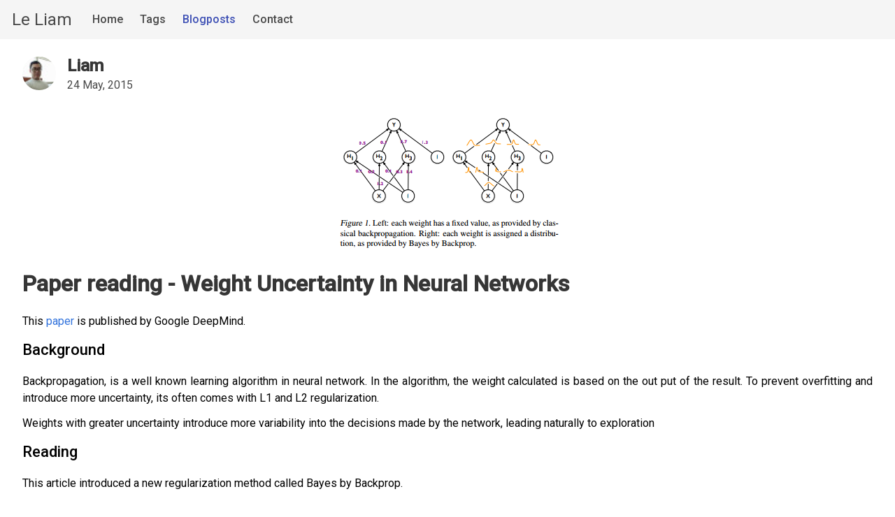

--- FILE ---
content_type: text/html; charset=utf-8
request_url: https://leliam.com/blogposts/paper-reading-weight-uncertainty-in-neural-networks-@1Xb1bh44pmj8SibkvR3Erp/
body_size: 2542
content:
<!doctype html> <html lang=en> <head> <meta charset=utf-8> <meta content="width=device-width,initial-scale=1" name=viewport> <meta content=#333333 name=theme-color> <base href=/ > <link href=css/global.css rel=stylesheet> <link href=manifest.json rel=manifest> <link href=favicon.ico rel=icon type=image/png> <link href=client/main.963202101.css rel=stylesheet><link href=client/[slug].0a9a6706.css rel=stylesheet><link href=client/app.9ed08d90.css rel=stylesheet><link href=client/Nav.036c21e8.css rel=stylesheet> <noscript id=sapper-head-start></noscript><title>Paper reading - Weight Uncertainty in Neural Networks</title> <meta content="Author: Liam, Date: 24 May, 2015\n Backpropagation, is a well known learning algorithm in neural network. In the algorithm,
the weight calculated is based on the out put of the result. To prevent overfitting and
introduce more uncertainty, its often comes with L1 and L2 regularization.
Weights with greater uncertainty introduce more variability into the decisions made by the
network, leading naturally to exploration
" name=description> <meta content=article name=og:type> <meta content=https://leliam.com/blogposts/paper-reading-weight-uncertainty-in-neural-networks-@1Xb1bh44pmj8SibkvR3Erp name=og:url> <meta content="Paper reading - Weight Uncertainty in Neural Networks" name=og:title> <meta content="Backpropagation, is a well known learning algorithm in neural network. In the algorithm,\nthe weight calculated is based on the out put of the result. To prevent overfitting and\nintroduce more uncertainty, its often comes with L1 and L2 regularization.\nWeights with greater uncertainty introduce more variability into the decisions made by the\nnetwork, leading naturally to exploration\n" name=og:description><noscript id=sapper-head-end></noscript> </head> <body> <div id=sapper> <div style="min-height:calc(100vh - 48px)"> <nav aria-label="main navigation" class="svelte-1dif8ux navbar" role=navigation> <div class=navbar-brand> <a href=/ class="svelte-1dif8ux navbar-item" style=margin:5px><div class="is-4 subtitle">Le Liam</div></a> <a href=/ class="svelte-1dif8ux navbar-item">Home</a> <a href=/tags class="svelte-1dif8ux navbar-item">Tags</a> <a href=/blogposts class="svelte-1dif8ux navbar-item is-active">Blogposts</a> <a href=/contact class="svelte-1dif8ux navbar-item">Contact</a> </div> </nav> <main> <div class="container is-fluid"> <div class=media style="margin:25px 0"> <div class=media-left> <figure class="image is-48x48"> <img alt="Author avatar" loading=lazy src=/assets/32x32_avatar.jpg class=is-rounded> </figure> </div> <div class=media-content> <p class="is-4 title">Liam</p> <p class="subtitle is-6">24 May, 2015</p> </div> </div> <div style="margin:0 0 25px"> <img alt="blogpost banner" loading=lazy src=/assets/2015052300.png style="margin:0 auto;display:block;max-height:256px"> </div> <h3 class=title>Paper reading - Weight Uncertainty in Neural Networks</h3> <div class="content svelte-nn94v0"> <p>This <a href=http://arxiv.org/pdf/1505.05424.pdf>paper</a> is published by Google DeepMind.</p> <h2>Background</h2> <p>Backpropagation, is a well known learning algorithm in neural network. In the algorithm, the weight calculated is based on the out put of the result. To prevent overfitting and introduce more uncertainty, its often comes with L1 and L2 regularization.</p> <p>Weights with greater uncertainty introduce more variability into the decisions made by the network, leading naturally to exploration</p> <h2>Reading</h2> <p>This article introduced a new regularization method called Bayes by Backprop.</p> <p>Instead of a fixed value, they view neural network as a probabilistic model.</p> <p><img alt="No-Drop vs DropOut vs DropConnect" loading=lazy src=/assets/2015052400.png title="No-Drop vs DropOut vs DropConnect"></p> <p>In Dropout or DropConnect, randomly selected activations or weights are set to zero. However in Bayes by Backprop, the activation is set based on its probability. When the dataset is big enough, its similar to the usual backpropagation algorithm, with more regularization.</p> <h2>Result</h2> <ol> <li>When classifying MNIST digits, performance from Bayes by Backprop(1.34%) is comparable to that of Dropout(~=1.3%), although each iteration of Bayes by Backprop is more expensive than Dropout – around two times slower).</li> <li>In MNIST digits, Dropconnect(1.2% test error) perform better than Bayes by Backprop.</li> </ol> <h2>Personal Thought</h2> <p>This paper comparison based on MNIST test error is not accurate enough, we should compare its false positive result with human eye classification - as some of MNIST labelling is arguable.</p> <p>Bayes by Backprop might achieve higher performance in specific situation.</p> </div> </div> </main> </div> <footer style=height:48px;padding:10px> <div class="content has-text-centered"> <a href=/privacy-policy>privacy policy</a> · ©2018-2020 Le Liam · <a href=/terms-of-service>TOS</a> </div> </footer></div> <script crossorigin=anonymous src="https://polyfill.io/v3/polyfill.min.js?features=fetch%2CPromise"></script> <script>__SAPPER__={baseUrl:"",preloaded:[void 0,null,{post:{slug:"paper-reading-weight-uncertainty-in-neural-networks-@1Xb1bh44pmj8SibkvR3Erp",title:"Paper reading - Weight Uncertainty in Neural Networks",description:"\u003Cp\u003EBackpropagation, is a well known learning algorithm in neural network. In the algorithm,\nthe weight calculated is based on the out put of the result. To prevent overfitting and\nintroduce more uncertainty, its often comes with L1 and L2 regularization.\u003C\u002Fp\u003E\n\u003Cp\u003EWeights with greater uncertainty introduce more variability into the decisions made by the\nnetwork, leading naturally to exploration\u003C\u002Fp\u003E\n",banner:"\u002Fassets\u002F2015052300.png",author:{avatar:"\u002Fassets\u002F32x32_avatar.jpg",name:"Liam"},data:"\u003Cp\u003EThis \u003Ca href=\"http:\u002F\u002Farxiv.org\u002Fpdf\u002F1505.05424.pdf\"\u003Epaper\u003C\u002Fa\u003E is published by Google DeepMind.\u003C\u002Fp\u003E\n\u003Ch2\u003EBackground\u003C\u002Fh2\u003E\n\u003Cp\u003EBackpropagation, is a well known learning algorithm in neural network. In the algorithm,\nthe weight calculated is based on the out put of the result. To prevent overfitting and\nintroduce more uncertainty, its often comes with L1 and L2 regularization.\u003C\u002Fp\u003E\n\u003Cp\u003EWeights with greater uncertainty introduce more variability into the decisions made by the\nnetwork, leading naturally to exploration\u003C\u002Fp\u003E\n\u003Ch2\u003EReading\u003C\u002Fh2\u003E\n\u003Cp\u003EThis article introduced a new regularization method called Bayes by Backprop.\u003C\u002Fp\u003E\n\u003Cp\u003EInstead of a fixed value, they view neural network as a probabilistic model.\u003C\u002Fp\u003E\n\u003Cp\u003E\u003Cimg src=\"\u002Fassets\u002F2015052400.png\" alt=\"No-Drop vs DropOut vs DropConnect\" title=\"No-Drop vs DropOut vs DropConnect\" loading=\"lazy\"\u003E\u003C\u002Fp\u003E\n\u003Cp\u003EIn Dropout or DropConnect, randomly selected activations or weights are set to zero. However in\nBayes by Backprop, the activation is set based on its probability. When the dataset is big enough,\nits similar to the usual backpropagation algorithm, with more regularization.\u003C\u002Fp\u003E\n\u003Ch2\u003EResult\u003C\u002Fh2\u003E\n\u003Col\u003E\n\u003Cli\u003EWhen classifying MNIST digits, performance from Bayes by Backprop(1.34%) is comparable to that of\nDropout(~=1.3%), although each iteration of Bayes by Backprop is more expensive than Dropout –\naround two times slower).\u003C\u002Fli\u003E\n\u003Cli\u003EIn MNIST digits, Dropconnect(1.2% test error) perform better than Bayes by Backprop.\u003C\u002Fli\u003E\n\u003C\u002Fol\u003E\n\u003Ch2\u003EPersonal Thought\u003C\u002Fh2\u003E\n\u003Cp\u003EThis paper comparison based on MNIST test error is not accurate enough, we should compare its false\npositive result with human eye classification - as some of MNIST labelling is arguable.\u003C\u002Fp\u003E\n\u003Cp\u003EBayes by Backprop might achieve higher performance in specific situation.\u003C\u002Fp\u003E\n",postedAt:"24 May, 2015",metaDescription:"Backpropagation, is a well known learning algorithm in neural network. In the algorithm,\nthe weight calculated is based on the out put of the result. To prevent overfitting and\nintroduce more uncertainty, its often comes with L1 and L2 regularization.\nWeights with greater uncertainty introduce more variability into the decisions made by the\nnetwork, leading naturally to exploration\n"}}]};if('serviceWorker' in navigator)navigator.serviceWorker.register('/service-worker.js');(function(){try{eval("async function x(){}");var main="/client/client.cdf9a2a3.js"}catch(e){main="/client/legacy/client.39bf6857.js"};var s=document.createElement("script");try{new Function("if(0)import('')")();s.src=main;s.type="module";s.crossOrigin="use-credentials";}catch(e){s.src="/client/shimport@1.0.1.js";s.setAttribute("data-main",main);}document.head.appendChild(s);}());</script> <script> function trim(text, val) {
		return text.replace(new RegExp('^'+val+'+|'+val+'+$','g'), '');
	}
	if (document.title === "Not Found") {
		let paths = trim(window.location.pathname, "/").split("-@");
		if (paths.length > 1) {
			fetch(`/blogposts/shortener-${paths[paths.length - 1]}.json`)
			.then((data) => {
				return data.json()
			})
			.then((data) => {
				window.location.replace(`/blogposts/${data.slug}`);
			})
			.catch((err) => {
				console.log(err);
			})
		}
	} </script> 

--- FILE ---
content_type: text/css; charset=utf-8
request_url: https://leliam.com/client/main.963202101.css
body_size: 64
content:
.progress.svelte-1uxc35n{position:fixed;top:0;z-index:1000;height:4px;width:100%;border-radius:2px;background-clip:padding-box;overflow:hidden}.progress.svelte-1uxc35n .indeterminate.svelte-1uxc35n:before{content:'';position:absolute;background-color:inherit;top:0;left:0;bottom:0;will-change:left, right;-webkit-animation:svelte-1uxc35n-indeterminate 2.1s cubic-bezier(0.65, 0.815, 0.735, 0.395) infinite;animation:svelte-1uxc35n-indeterminate 2.1s cubic-bezier(0.65, 0.815, 0.735, 0.395) infinite}.progress.svelte-1uxc35n .indeterminate.svelte-1uxc35n:after{content:'';position:absolute;background-color:inherit;top:0;left:0;bottom:0;will-change:left, right;-webkit-animation:svelte-1uxc35n-indeterminate-short 2.1s cubic-bezier(0.165, 0.84, 0.44, 1) infinite;animation:svelte-1uxc35n-indeterminate-short 2.1s cubic-bezier(0.165, 0.84, 0.44, 1) infinite;-webkit-animation-delay:1.15s;animation-delay:1.15s}@-webkit-keyframes svelte-1uxc35n-indeterminate{0%{left:-35%;right:100%}60%{left:100%;right:-90%}100%{left:100%;right:-90%}}@keyframes svelte-1uxc35n-indeterminate{0%{left:-35%;right:100%}60%{left:100%;right:-90%}100%{left:100%;right:-90%}}@-webkit-keyframes svelte-1uxc35n-indeterminate-short{0%{left:-200%;right:100%}60%{left:107%;right:-8%}100%{left:107%;right:-8%}}@keyframes svelte-1uxc35n-indeterminate-short{0%{left:-200%;right:100%}60%{left:107%;right:-8%}100%{left:107%;right:-8%}}
nav.svelte-1dif8ux{background-color:rgb(245, 245, 245)}.navbar-item.svelte-1dif8ux{font-weight:500}.navbar-item.heronav.svelte-1dif8ux{color:#fff}a.navbar-item.heronav.navbar-item.svelte-1dif8ux{background-color:transparent}a.navbar-item.heronav.navbar-item.svelte-1dif8ux:focus{background-color:transparent}a.navbar-item.heronav.navbar-item.svelte-1dif8ux:hover{background-color:transparent;color:#3f51b5}.navbar-item.is-active.svelte-1dif8ux{color:#3f51b5 !important}

--- FILE ---
content_type: text/css; charset=utf-8
request_url: https://leliam.com/client/[slug].0a9a6706.css
body_size: -175
content:
.content.svelte-nn94v0 p{text-align:justify}.content.svelte-nn94v0 ul > li{list-style-type:disc;list-style-position:inside
}.content.svelte-nn94v0 ol > li{list-style-type:decimal;list-style-position:inside
}.content.svelte-nn94v0 :not(pre) code{background:#282a36;color:#fff;font-style:italic;padding:0 3px}.content.svelte-nn94v0 pre{margin:0 0 12px}.content.svelte-nn94v0 ul, ol{margin:0 0 12px}.content.svelte-nn94v0 p{margin:0 0 12px}.content.svelte-nn94v0 h1{font-size:26px;font-weight:500;line-height:34px;margin:0 0 16px}.content.svelte-nn94v0 h2{font-size:22px;font-weight:500;line-height:34px;margin:0 0 16px}.content.svelte-nn94v0 h3, h4, h5, h6{font-size:20px;font-weight:500;line-height:34px;margin:0 0 16px}.content.svelte-nn94v0 img{max-height:400px;margin:0 0 16px}

--- FILE ---
content_type: text/css; charset=utf-8
request_url: https://leliam.com/client/app.9ed08d90.css
body_size: -60
content:
.progress.svelte-1uxc35n{position:fixed;top:0;z-index:1000;height:4px;width:100%;border-radius:2px;background-clip:padding-box;overflow:hidden}.progress.svelte-1uxc35n .indeterminate.svelte-1uxc35n:before{content:'';position:absolute;background-color:inherit;top:0;left:0;bottom:0;will-change:left, right;-webkit-animation:svelte-1uxc35n-indeterminate 2.1s cubic-bezier(0.65, 0.815, 0.735, 0.395) infinite;animation:svelte-1uxc35n-indeterminate 2.1s cubic-bezier(0.65, 0.815, 0.735, 0.395) infinite}.progress.svelte-1uxc35n .indeterminate.svelte-1uxc35n:after{content:'';position:absolute;background-color:inherit;top:0;left:0;bottom:0;will-change:left, right;-webkit-animation:svelte-1uxc35n-indeterminate-short 2.1s cubic-bezier(0.165, 0.84, 0.44, 1) infinite;animation:svelte-1uxc35n-indeterminate-short 2.1s cubic-bezier(0.165, 0.84, 0.44, 1) infinite;-webkit-animation-delay:1.15s;animation-delay:1.15s}@-webkit-keyframes svelte-1uxc35n-indeterminate{0%{left:-35%;right:100%}60%{left:100%;right:-90%}100%{left:100%;right:-90%}}@keyframes svelte-1uxc35n-indeterminate{0%{left:-35%;right:100%}60%{left:100%;right:-90%}100%{left:100%;right:-90%}}@-webkit-keyframes svelte-1uxc35n-indeterminate-short{0%{left:-200%;right:100%}60%{left:107%;right:-8%}100%{left:107%;right:-8%}}@keyframes svelte-1uxc35n-indeterminate-short{0%{left:-200%;right:100%}60%{left:107%;right:-8%}100%{left:107%;right:-8%}}

--- FILE ---
content_type: text/css; charset=utf-8
request_url: https://leliam.com/client/Nav.036c21e8.css
body_size: -339
content:
nav.svelte-1dif8ux{background-color:rgb(245, 245, 245)}.navbar-item.svelte-1dif8ux{font-weight:500}.navbar-item.heronav.svelte-1dif8ux{color:#fff}a.navbar-item.heronav.navbar-item.svelte-1dif8ux{background-color:transparent}a.navbar-item.heronav.navbar-item.svelte-1dif8ux:focus{background-color:transparent}a.navbar-item.heronav.navbar-item.svelte-1dif8ux:hover{background-color:transparent;color:#3f51b5}.navbar-item.is-active.svelte-1dif8ux{color:#3f51b5 !important}

--- FILE ---
content_type: application/javascript; charset=utf-8
request_url: https://leliam.com/client/app.9ed08d90.js
body_size: 5827
content:
import{n as t,s as e,S as s,i as n,e as r,c as o,a,d as i,b as c,f as l,g as p,h as u,j as f,k as h,l as d,m,t as g,o as $,p as y,q as v,r as _,u as E,v as S,w as b,x,y as P,z as R,A as L,B as j,C as w,D as A,E as C,F as O,G as D,H,I as q}from"./index.2b6befdd.js";import{N}from"./Nav.036c21e8.js";const I=[];function U(s,n=t){let r;const o=[];function a(t){if(e(s,t)&&(s=t,r)){const t=!I.length;for(let t=0;t<o.length;t+=1){const e=o[t];e[1](),I.push(e,s)}if(t){for(let t=0;t<I.length;t+=2)I[t][0](I[t+1]);I.length=0}}}return{set:a,update:function(t){a(t(s))},subscribe:function(e,i=t){const c=[e,i];return o.push(c),1===o.length&&(r=n(a)||t),e(s),()=>{const t=o.indexOf(c);-1!==t&&o.splice(t,1),0===o.length&&(r(),r=null)}}}}const V={},k=()=>({});function T(t){let e,s;return{c(){e=r("div"),s=r("div"),this.h()},l(t){e=o(t,"DIV",{class:!0,style:!0});var n=a(e);s=o(n,"DIV",{class:!0,style:!0}),a(s).forEach(i),n.forEach(i),this.h()},h(){c(s,"class","indeterminate svelte-1uxc35n"),c(s,"style",t[2]),c(e,"class","progress svelte-1uxc35n"),c(e,"style",t[1])},m(t,n){l(t,e,n),p(e,s)},p(t,n){4&n&&c(s,"style",t[2]),2&n&&c(e,"style",t[1])},d(t){t&&i(e)}}}function z(e){let s,n=e[3]&&T(e);return{c(){n&&n.c(),s=u()},l(t){n&&n.l(t),s=u()},m(t,e){n&&n.m(t,e),l(t,s,e)},p(t,[e]){t[3]?n?n.p(t,e):((n=T(t)).c(),n.m(s.parentNode,s)):n&&(n.d(1),n=null)},i:t,o:t,d(t){n&&n.d(t),t&&i(s)}}}function B(e,s,n){let r,o=t,a=()=>(o(),o=f(i,t=>n(3,r=t)),i);e.$$.on_destroy.push(()=>o());let{preloading:i}=s;a();let c,l,{height:p="4px"}=s,{color1:u="#acece6"}=s,{color2:h="#26a69a"}=s;return e.$set=(t=>{"preloading"in t&&a(n(0,i=t.preloading)),"height"in t&&n(4,p=t.height),"color1"in t&&n(5,u=t.color1),"color2"in t&&n(6,h=t.color2)}),e.$$.update=(()=>{48&e.$$.dirty&&n(1,c=`background-color: ${u}; height: ${p}`),64&e.$$.dirty&&n(2,l=`background-color: ${h}`)}),[i,c,l,r,p,u,h]}class J extends s{constructor(t){super(),n(this,t,B,z,e,{preloading:0,height:4,color1:5,color2:6})}}function F(t){let e;const s=new N({props:{segment:t[0]}});return{c(){h(s.$$.fragment)},l(t){d(s.$$.fragment,t)},m(t,n){m(s,t,n),e=!0},p(t,e){const n={};1&e&&(n.segment=t[0]),s.$set(n)},i(t){e||(g(s.$$.fragment,t),e=!0)},o(t){$(s.$$.fragment,t),e=!1},d(t){y(s,t)}}}function K(t){let e,s,n,u,f,w,A,C,O,D,H,q,N,I,U,V=(new Date).getFullYear()+"";const k=new J({props:{preloading:t[1]}});let T=t[0]&&F(t);const z=t[3].default,B=v(z,t,t[2],null);return{c(){e=r("div"),h(k.$$.fragment),s=_(),T&&T.c(),n=_(),u=r("main"),B&&B.c(),f=_(),w=r("footer"),A=r("div"),C=r("a"),O=E("privacy policy"),D=E(" · ©2018-"),H=E(V),q=E(" Le Liam · "),N=r("a"),I=E("TOS"),this.h()},l(t){e=o(t,"DIV",{style:!0});var r=a(e);d(k.$$.fragment,r),s=S(r),T&&T.l(r),n=S(r),u=o(r,"MAIN",{});var c=a(u);B&&B.l(c),c.forEach(i),r.forEach(i),f=S(t),w=o(t,"FOOTER",{style:!0});var l=a(w);A=o(l,"DIV",{class:!0});var p=a(A);C=o(p,"A",{href:!0});var h=a(C);O=b(h,"privacy policy"),h.forEach(i),D=b(p," · ©2018-"),H=b(p,V),q=b(p," Le Liam · "),N=o(p,"A",{href:!0});var m=a(N);I=b(m,"TOS"),m.forEach(i),p.forEach(i),l.forEach(i),this.h()},h(){x(e,"min-height","calc(100vh - 48px)"),c(C,"href","/privacy-policy"),c(N,"href","/terms-of-service"),c(A,"class","content has-text-centered"),x(w,"height","48px"),x(w,"padding","10px")},m(t,r){l(t,e,r),m(k,e,null),p(e,s),T&&T.m(e,null),p(e,n),p(e,u),B&&B.m(u,null),l(t,f,r),l(t,w,r),p(w,A),p(A,C),p(C,O),p(A,D),p(A,H),p(A,q),p(A,N),p(N,I),U=!0},p(t,[s]){t[0]?T?(T.p(t,s),g(T,1)):((T=F(t)).c(),g(T,1),T.m(e,n)):T&&(P(),$(T,1,1,()=>{T=null}),R()),B&&B.p&&4&s&&B.p(L(z,t,t[2],null),j(z,t[2],s,null))},i(t){U||(g(k.$$.fragment,t),g(T),g(B,t),U=!0)},o(t){$(k.$$.fragment,t),$(T),$(B,t),U=!1},d(t){t&&i(e),y(k),T&&T.d(),B&&B.d(t),t&&i(f),t&&i(w)}}}function W(t,e,s){const{preloading:n}=Tt();let{segment:r}=e,{$$slots:o={},$$scope:a}=e;return t.$set=(t=>{"segment"in t&&s(0,r=t.segment),"$$scope"in t&&s(2,a=t.$$scope)}),[r,n,a,o]}class Y extends s{constructor(t){super(),n(this,t,W,K,e,{segment:0})}}function G(t){let e,s,n,u,f,h,d=t[1].message+"";return{c(){e=r("div"),s=r("h1"),n=E(t[0]),u=_(),f=r("h2"),h=E(d),this.h()},l(r){e=o(r,"DIV",{class:!0,style:!0});var c=a(e);s=o(c,"H1",{style:!0});var l=a(s);n=b(l,t[0]),l.forEach(i),u=S(c),f=o(c,"H2",{style:!0});var p=a(f);h=b(p,d),p.forEach(i),c.forEach(i),this.h()},h(){x(s,"padding-top","50px"),x(s,"font-size","100px"),x(f,"padding-top","30px"),x(f,"font-size","40px"),c(e,"class","container is-fluid"),x(e,"text-align","center")},m(t,r){l(t,e,r),p(e,s),p(s,n),p(e,u),p(e,f),p(f,h)},p(t,e){1&e&&w(n,t[0]),2&e&&d!==(d=t[1].message+"")&&w(h,d)},d(t){t&&i(e)}}}function M(e){let s,n,u,f,h,d;return{c(){s=r("div"),n=r("h1"),u=E("404"),f=_(),h=r("h2"),d=E("We couldn’t find this page."),this.h()},l(t){s=o(t,"DIV",{class:!0,style:!0});var e=a(s);n=o(e,"H1",{style:!0});var r=a(n);u=b(r,"404"),r.forEach(i),f=S(e),h=o(e,"H2",{style:!0});var c=a(h);d=b(c,"We couldn’t find this page."),c.forEach(i),e.forEach(i),this.h()},h(){x(n,"padding-top","50px"),x(n,"font-size","100px"),x(h,"padding-top","30px"),x(h,"font-size","40px"),c(s,"class","container is-fluid"),x(s,"text-align","center")},m(t,e){l(t,s,e),p(s,n),p(n,u),p(s,f),p(s,h),p(h,d)},p:t,d(t){t&&i(s)}}}function X(e){let s,n,r;function o(t,e){return 404===t[0]?M:G}document.title=s=e[0];let a=o(e),c=a(e);return{c(){n=_(),c.c(),r=u()},l(t){n=S(t),c.l(t),r=u()},m(t,e){l(t,n,e),c.m(t,e),l(t,r,e)},p(t,[e]){1&e&&s!==(s=t[0])&&(document.title=s),a===(a=o(t))&&c?c.p(t,e):(c.d(1),(c=a(t))&&(c.c(),c.m(r.parentNode,r)))},i:t,o:t,d(t){t&&i(n),c.d(t),t&&i(r)}}}function Q(t,e,s){let{status:n}=e,{error:r}=e;return t.$set=(t=>{"status"in t&&s(0,n=t.status),"error"in t&&s(1,r=t.error)}),[n,r]}class Z extends s{constructor(t){super(),n(this,t,Q,X,e,{status:0,error:1})}}function tt(t){let e,s;const n=[t[4].props];var r=t[4].component;function o(t){let e={};for(let t=0;t<n.length;t+=1)e=A(e,n[t]);return{props:e}}if(r)var a=new r(o());return{c(){a&&h(a.$$.fragment),e=u()},l(t){a&&d(a.$$.fragment,t),e=u()},m(t,n){a&&m(a,t,n),l(t,e,n),s=!0},p(t,s){const i=16&s?C(n,[O(t[4].props)]):{};if(r!==(r=t[4].component)){if(a){P();const t=a;$(t.$$.fragment,1,0,()=>{y(t,1)}),R()}r?(a=new r(o()),h(a.$$.fragment),g(a.$$.fragment,1),m(a,e.parentNode,e)):a=null}else r&&a.$set(i)},i(t){s||(a&&g(a.$$.fragment,t),s=!0)},o(t){a&&$(a.$$.fragment,t),s=!1},d(t){t&&i(e),a&&y(a,t)}}}function et(t){let e;const s=new Z({props:{error:t[0],status:t[1]}});return{c(){h(s.$$.fragment)},l(t){d(s.$$.fragment,t)},m(t,n){m(s,t,n),e=!0},p(t,e){const n={};1&e&&(n.error=t[0]),2&e&&(n.status=t[1]),s.$set(n)},i(t){e||(g(s.$$.fragment,t),e=!0)},o(t){$(s.$$.fragment,t),e=!1},d(t){y(s,t)}}}function st(t){let e,s,n,r;const o=[et,tt],a=[];function c(t,e){return t[0]?0:1}return e=c(t),s=a[e]=o[e](t),{c(){s.c(),n=u()},l(t){s.l(t),n=u()},m(t,s){a[e].m(t,s),l(t,n,s),r=!0},p(t,r){let i=e;(e=c(t))===i?a[e].p(t,r):(P(),$(a[i],1,1,()=>{a[i]=null}),R(),(s=a[e])||(s=a[e]=o[e](t)).c(),g(s,1),s.m(n.parentNode,n))},i(t){r||(g(s),r=!0)},o(t){$(s),r=!1},d(t){a[e].d(t),t&&i(n)}}}function nt(t){let e;const s=[{segment:t[2][0]},t[3].props];let n={$$slots:{default:[st]},$$scope:{ctx:t}};for(let t=0;t<s.length;t+=1)n=A(n,s[t]);const r=new Y({props:n});return{c(){h(r.$$.fragment)},l(t){d(r.$$.fragment,t)},m(t,s){m(r,t,s),e=!0},p(t,[e]){const n=12&e?C(s,[4&e&&{segment:t[2][0]},8&e&&O(t[3].props)]):{};147&e&&(n.$$scope={dirty:e,ctx:t}),r.$set(n)},i(t){e||(g(r.$$.fragment,t),e=!0)},o(t){$(r.$$.fragment,t),e=!1},d(t){y(r,t)}}}function rt(t,e,s){let{stores:n}=e,{error:r}=e,{status:o}=e,{segments:a}=e,{level0:i}=e,{level1:c=null}=e,{notify:l}=e;return D(l),H(V,n),t.$set=(t=>{"stores"in t&&s(5,n=t.stores),"error"in t&&s(0,r=t.error),"status"in t&&s(1,o=t.status),"segments"in t&&s(2,a=t.segments),"level0"in t&&s(3,i=t.level0),"level1"in t&&s(4,c=t.level1),"notify"in t&&s(6,l=t.notify)}),[r,o,a,i,c,n,l]}class ot extends s{constructor(t){super(),n(this,t,rt,nt,e,{stores:5,error:0,status:1,segments:2,level0:3,level1:4,notify:6})}}const at=[/^\/blogposts\.json$/,/^\/blogposts\/shortener-([^\/]+?)\.json$/,/^\/blogposts\/home\.json$/,/^\/tags\.json$/,/^\/tag\/([^\/]+?)\.json$/],it=[{js:()=>import("./index.a41024bc.js"),css:["index.a41024bc.css","Nav.036c21e8.css","BlogpostCard.d520ddd3.css"]},{js:()=>import("./daywithyou-privacy-policy.530e319b.js"),css:["daywithyou-privacy-policy.530e319b.css"]},{js:()=>import("./qrscanner-privacy-policy.91d2b084.js"),css:["qrscanner-privacy-policy.91d2b084.css"]},{js:()=>import("./terms-of-service.98b69b1a.js"),css:["terms-of-service.98b69b1a.css"]},{js:()=>import("./privacy-policy.1f870cef.js"),css:["privacy-policy.1f870cef.css"]},{js:()=>import("./index.6a61e648.js"),css:["index.6a61e648.css"]},{js:()=>import("./[slug].0a9a6706.js"),css:["[slug].0a9a6706.css","app.9ed08d90.css","Nav.036c21e8.css"]},{js:()=>import("./contact.675a6a24.js"),css:["contact.675a6a24.css"]},{js:()=>import("./index.f9c894a2.js"),css:["index.f9c894a2.css"]},{js:()=>import("./404.45f8399e.js"),css:[]},{js:()=>import("./[slug].9fa1fe5f.js"),css:["BlogpostCard.d520ddd3.css"]}],ct=(t=>[{pattern:/^\/$/,parts:[{i:0}]},{pattern:/^\/daywithyou-privacy-policy\/?$/,parts:[{i:1}]},{pattern:/^\/qrscanner-privacy-policy\/?$/,parts:[{i:2}]},{pattern:/^\/terms-of-service\/?$/,parts:[{i:3}]},{pattern:/^\/privacy-policy\/?$/,parts:[{i:4}]},{pattern:/^\/blogposts\/?$/,parts:[{i:5}]},{pattern:/^\/blogposts\/([^\/]+?)\/?$/,parts:[null,{i:6,params:e=>({slug:t(e[1])})}]},{pattern:/^\/contact\/?$/,parts:[{i:7}]},{pattern:/^\/tags\/?$/,parts:[{i:8}]},{pattern:/^\/404\/?$/,parts:[{i:9}]},{pattern:/^\/tag\/([^\/]+?)\/?$/,parts:[null,{i:10,params:e=>({slug:t(e[1])})}]}])(decodeURIComponent);const lt="undefined"!=typeof __SAPPER__&&__SAPPER__;let pt,ut,ft,ht=!1,dt=[],mt="{}";const gt={page:function(t){const e=U(t);let s=!0;return{notify:function(){s=!0,e.update(t=>t)},set:function(t){s=!1,e.set(t)},subscribe:function(t){let n;return e.subscribe(e=>{(void 0===n||s&&e!==n)&&t(n=e)})}}}({}),preloading:U(null),session:U(lt&&lt.session)};let $t,yt;gt.session.subscribe(async t=>{if($t=t,!ht)return;yt=!0;const e=Rt(new URL(location.href)),s=ut={},{redirect:n,props:r,branch:o}=await At(e);s===ut&&await wt(n,o,r,e.page)});let vt,_t=null;let Et,St=1;const bt="undefined"!=typeof history?history:{pushState:(t,e,s)=>{},replaceState:(t,e,s)=>{},scrollRestoration:""},xt={};function Pt(t){const e=Object.create(null);return t.length>0&&t.slice(1).split("&").forEach(t=>{let[,s,n=""]=/([^=]*)(?:=(.*))?/.exec(decodeURIComponent(t.replace(/\+/g," ")));"string"==typeof e[s]&&(e[s]=[e[s]]),"object"==typeof e[s]?e[s].push(n):e[s]=n}),e}function Rt(t){if(t.origin!==location.origin)return null;if(!t.pathname.startsWith(lt.baseUrl))return null;let e=t.pathname.slice(lt.baseUrl.length);if(""===e&&(e="/"),!at.some(t=>t.test(e)))for(let s=0;s<ct.length;s+=1){const n=ct[s],r=n.pattern.exec(e);if(r){const s=Pt(t.search),o=n.parts[n.parts.length-1],a=o.params?o.params(r):{},i={host:location.host,path:e,query:s,params:a};return{href:t.href,route:n,match:r,page:i}}}}function Lt(){return{x:pageXOffset,y:pageYOffset}}async function jt(t,e,s,n){if(e)Et=e;else{const t=Lt();xt[Et]=t,e=Et=++St,xt[Et]=s?t:{x:0,y:0}}Et=e,pt&&gt.preloading.set(!0);const r=_t&&_t.href===t.href?_t.promise:At(t);_t=null;const o=ut={},{redirect:a,props:i,branch:c}=await r;if(o===ut&&(await wt(a,c,i,t.page),document.activeElement&&document.activeElement.blur(),!s)){let t=xt[e];if(n){const e=document.getElementById(n.slice(1));e&&(t={x:0,y:e.getBoundingClientRect().top+scrollY})}xt[Et]=t,t&&scrollTo(t.x,t.y)}}async function wt(t,e,s,n){if(t)return function(t,e={replaceState:!1}){const s=Rt(new URL(t,document.baseURI));return s?(bt[e.replaceState?"replaceState":"pushState"]({id:Et},"",t),jt(s,null).then(()=>{})):(location.href=t,new Promise(t=>{}))}(t.location,{replaceState:!0});if(gt.page.set(n),gt.preloading.set(!1),pt)pt.$set(s);else{s.stores={page:{subscribe:gt.page.subscribe},preloading:{subscribe:gt.preloading.subscribe},session:gt.session},s.level0={props:await ft},s.notify=gt.page.notify;const t=document.querySelector("#sapper-head-start"),e=document.querySelector("#sapper-head-end");if(t&&e){for(;t.nextSibling!==e;)Ot(t.nextSibling);Ot(t),Ot(e)}pt=new ot({target:vt,props:s,hydrate:!0})}dt=e,mt=JSON.stringify(n.query),ht=!0,yt=!1}async function At(t){const{route:e,page:s}=t,n=s.path.split("/").filter(Boolean);let r=null;const o={error:null,status:200,segments:[n[0]]},a={fetch:(t,e)=>fetch(t,e),redirect:(t,e)=>{if(r&&(r.statusCode!==t||r.location!==e))throw new Error("Conflicting redirects");r={statusCode:t,location:e}},error:(t,e)=>{o.error="string"==typeof e?new Error(e):e,o.status=t}};let i;ft||(ft=lt.preloaded[0]||k.call(a,{host:s.host,path:s.path,query:s.query,params:{}},$t));let c=1;try{const r=JSON.stringify(s.query),l=e.pattern.exec(s.path);let p=!1;i=await Promise.all(e.parts.map(async(e,i)=>{const u=n[i];if(function(t,e,s,n){if(n!==mt)return!0;const r=dt[t];return!!r&&(e!==r.segment||!(!r.match||JSON.stringify(r.match.slice(1,t+2))===JSON.stringify(s.slice(1,t+2)))||void 0)}(i,u,l,r)&&(p=!0),o.segments[c]=n[i+1],!e)return{segment:u};const f=c++;if(!yt&&!p&&dt[i]&&dt[i].part===e.i)return dt[i];p=!1;const{default:h,preload:d}=await function(t){const e="string"==typeof t.css?[]:t.css.map(Ct);return e.unshift(t.js()),Promise.all(e).then(t=>t[0])}(it[e.i]);let m;return m=ht||!lt.preloaded[i+1]?d?await d.call(a,{host:s.host,path:s.path,query:s.query,params:e.params?e.params(t.match):{}},$t):{}:lt.preloaded[i+1],o[`level${f}`]={component:h,props:m,segment:u,match:l,part:e.i}}))}catch(t){o.error=t,o.status=500,i=[]}return{redirect:r,props:o,branch:i}}function Ct(t){const e=`client/${t}`;if(!document.querySelector(`link[href="${e}"]`))return new Promise((t,s)=>{const n=document.createElement("link");n.rel="stylesheet",n.href=e,n.onload=(()=>t()),n.onerror=s,document.head.appendChild(n)})}function Ot(t){t.parentNode.removeChild(t)}function Dt(t){const e=Rt(new URL(t,document.baseURI));if(e)return _t&&t===_t.href||function(t,e){_t={href:t,promise:e}}(t,At(e)),_t.promise}function Ht(t){var e;return"scrollRestoration"in bt&&(bt.scrollRestoration="manual"),addEventListener("beforeunload",()=>{bt.scrollRestoration="auto"}),addEventListener("load",()=>{bt.scrollRestoration="manual"}),e=t.target,vt=e,addEventListener("click",Ut),addEventListener("popstate",kt),addEventListener("touchstart",It),addEventListener("mousemove",Nt),Promise.resolve().then(()=>{const{hash:t,href:e}=location;bt.replaceState({id:St},"",e);const s=new URL(location.href);if(lt.error)return function(t){const{host:e,pathname:s,search:n}=location,{session:r,preloaded:o,status:a,error:i}=lt;ft||(ft=o&&o[0]),wt(null,[],{error:i,status:a,session:r,level0:{props:ft},level1:{props:{status:a,error:i},component:Z},segments:o},{host:e,path:s,query:Pt(n),params:{}})}();const n=Rt(s);return n?jt(n,St,!0,t):void 0})}let qt;function Nt(t){clearTimeout(qt),qt=setTimeout(()=>{It(t)},20)}function It(t){const e=Vt(t.target);e&&"prefetch"===e.rel&&Dt(e.href)}function Ut(t){if(1!==function(t){return null===t.which?t.button:t.which}(t))return;if(t.metaKey||t.ctrlKey||t.shiftKey)return;if(t.defaultPrevented)return;const e=Vt(t.target);if(!e)return;if(!e.href)return;const s="object"==typeof e.href&&"SVGAnimatedString"===e.href.constructor.name,n=String(s?e.href.baseVal:e.href);if(n===location.href)return void(location.hash||t.preventDefault());if(e.hasAttribute("download")||"external"===e.getAttribute("rel"))return;if(s?e.target.baseVal:e.target)return;const r=new URL(n);if(r.pathname===location.pathname&&r.search===location.search)return;const o=Rt(r);if(o){jt(o,null,e.hasAttribute("sapper-noscroll"),r.hash),t.preventDefault(),bt.pushState({id:Et},"",r.href)}}function Vt(t){for(;t&&"A"!==t.nodeName.toUpperCase();)t=t.parentNode;return t}function kt(t){if(xt[Et]=Lt(),t.state){const e=Rt(new URL(location.href));e?jt(e,t.state.id):location.href=location.href}else(function(t){Et=t})(St=St+1),bt.replaceState({id:Et},"",location.href)}const Tt=()=>q(V);export{Tt as a,Ht as s};


--- FILE ---
content_type: application/javascript; charset=utf-8
request_url: https://leliam.com/client/index.2b6befdd.js
body_size: 1528
content:
function t(){}function n(t,n){for(const e in n)t[e]=n[e];return t}function e(t){return t()}function o(){return Object.create(null)}function r(t){t.forEach(e)}function c(t){return"function"==typeof t}function u(t,n){return t!=t?n==n:t!==n||t&&"object"==typeof t||"function"==typeof t}function s(t,n){const e=t.subscribe(n);return e.unsubscribe?()=>e.unsubscribe():e}function i(t,n,e){t.$$.on_destroy.push(s(n,e))}function a(t,n,e,o){if(t){const r=f(t,n,e,o);return t[0](r)}}function f(t,e,o,r){return t[1]&&r?n(o.ctx.slice(),t[1](r(e))):o.ctx}function l(t,n,e,o){if(t[2]&&o){const r=t[2](o(e));if("object"==typeof n.dirty){const t=[],e=Math.max(n.dirty.length,r.length);for(let o=0;o<e;o+=1)t[o]=n.dirty[o]|r[o];return t}return n.dirty|r}return n.dirty}function d(t,n){t.appendChild(n)}function p(t,n,e){t.insertBefore(n,e||null)}function h(t){t.parentNode.removeChild(t)}function m(t,n){for(let e=0;e<t.length;e+=1)t[e]&&t[e].d(n)}function $(t){return document.createElement(t)}function g(t){return document.createElementNS("http://www.w3.org/2000/svg",t)}function y(t){return document.createTextNode(t)}function b(){return y(" ")}function x(){return y("")}function _(t,n,e){null==e?t.removeAttribute(n):t.getAttribute(n)!==e&&t.setAttribute(n,e)}function w(t){return Array.from(t.childNodes)}function v(t,n,e,o){for(let o=0;o<t.length;o+=1){const r=t[o];if(r.nodeName===n){for(let t=0;t<r.attributes.length;t+=1){const n=r.attributes[t];e[n.name]||r.removeAttribute(n.name)}return t.splice(o,1)[0]}}return o?g(n):$(n)}function E(t,n){for(let e=0;e<t.length;e+=1){const o=t[e];if(3===o.nodeType)return o.data=""+n,t.splice(e,1)[0]}return y(n)}function A(t){return E(t," ")}function j(t,n){n=""+n,t.data!==n&&(t.data=n)}function N(t,n,e,o){t.style.setProperty(n,e,o?"important":"")}function k(t,n,e){t.classList[e?"add":"remove"](n)}let S;function C(t){S=t}function M(){if(!S)throw new Error("Function called outside component initialization");return S}function q(t){M().$$.after_update.push(t)}function z(t,n){M().$$.context.set(t,n)}function B(t){return M().$$.context.get(t)}const F=[],L=[],O=[],P=[],T=Promise.resolve();let D=!1;function G(t){O.push(t)}function H(){const t=new Set;do{for(;F.length;){const t=F.shift();C(t),I(t.$$)}for(;L.length;)L.pop()();for(let n=0;n<O.length;n+=1){const e=O[n];t.has(e)||(e(),t.add(e))}O.length=0}while(F.length);for(;P.length;)P.pop()();D=!1}function I(t){if(null!==t.fragment){t.update(),r(t.before_update);const n=t.dirty;t.dirty=[-1],t.fragment&&t.fragment.p(t.ctx,n),t.after_update.forEach(G)}}const J=new Set;let K;function Q(){K={r:0,c:[],p:K}}function R(){K.r||r(K.c),K=K.p}function U(t,n){t&&t.i&&(J.delete(t),t.i(n))}function V(t,n,e,o){if(t&&t.o){if(J.has(t))return;J.add(t),K.c.push(()=>{J.delete(t),o&&(e&&t.d(1),o())}),t.o(n)}}function W(t,n){const e={},o={},r={$$scope:1};let c=t.length;for(;c--;){const u=t[c],s=n[c];if(s){for(const t in u)t in s||(o[t]=1);for(const t in s)r[t]||(e[t]=s[t],r[t]=1);t[c]=s}else for(const t in u)r[t]=1}for(const t in o)t in e||(e[t]=void 0);return e}function X(t){return"object"==typeof t&&null!==t?t:{}}function Y(t){t&&t.c()}function Z(t,n){t&&t.l(n)}function tt(t,n,o){const{fragment:u,on_mount:s,on_destroy:i,after_update:a}=t.$$;u&&u.m(n,o),G(()=>{const n=s.map(e).filter(c);i?i.push(...n):r(n),t.$$.on_mount=[]}),a.forEach(G)}function nt(t,n){const e=t.$$;null!==e.fragment&&(r(e.on_destroy),e.fragment&&e.fragment.d(n),e.on_destroy=e.fragment=null,e.ctx=[])}function et(t,n){-1===t.$$.dirty[0]&&(F.push(t),D||(D=!0,T.then(H)),t.$$.dirty.fill(0)),t.$$.dirty[n/31|0]|=1<<n%31}function ot(n,e,c,u,s,i,a=[-1]){const f=S;C(n);const l=e.props||{},d=n.$$={fragment:null,ctx:null,props:i,update:t,not_equal:s,bound:o(),on_mount:[],on_destroy:[],before_update:[],after_update:[],context:new Map(f?f.$$.context:[]),callbacks:o(),dirty:a};let p=!1;d.ctx=c?c(n,l,(t,e,o=e)=>(d.ctx&&s(d.ctx[t],d.ctx[t]=o)&&(d.bound[t]&&d.bound[t](o),p&&et(n,t)),e)):[],d.update(),p=!0,r(d.before_update),d.fragment=!!u&&u(d.ctx),e.target&&(e.hydrate?d.fragment&&d.fragment.l(w(e.target)):d.fragment&&d.fragment.c(),e.intro&&U(n.$$.fragment),tt(n,e.target,e.anchor),H()),C(f)}class rt{$destroy(){nt(this,1),this.$destroy=t}$on(t,n){const e=this.$$.callbacks[t]||(this.$$.callbacks[t]=[]);return e.push(n),()=>{const t=e.indexOf(n);-1!==t&&e.splice(t,1)}}$set(){}}export{f as A,l as B,j as C,n as D,W as E,X as F,q as G,z as H,B as I,k as J,g as K,m as L,i as M,rt as S,w as a,_ as b,v as c,h as d,$ as e,p as f,d as g,x as h,ot as i,s as j,Y as k,Z as l,tt as m,t as n,V as o,nt as p,a as q,b as r,u as s,U as t,y as u,A as v,E as w,N as x,Q as y,R as z};


--- FILE ---
content_type: application/javascript; charset=utf-8
request_url: https://leliam.com/client/[slug].0a9a6706.js
body_size: 1489
content:
import{S as t,i as a,s,r as e,e as n,v as o,c as r,b as c,f as l,d as i,u as m,a as h,w as d,x as p,g as u,C as g,h as f,n as v,M as E}from"./index.2b6befdd.js";import{a as b}from"./app.9ed08d90.js";import"./Nav.036c21e8.js";function A(t){let a,s,m,h,d,p,u,g,f,v,E,b,A,D,x;return document.title=a=t[0].title,{c(){s=e(),m=n("meta"),d=e(),p=n("meta"),u=e(),g=n("meta"),v=e(),E=n("meta"),A=e(),D=n("meta"),this.h()},l(t){s=o(t),m=r(t,"META",{name:!0,content:!0}),d=o(t),p=r(t,"META",{name:!0,content:!0}),u=o(t),g=r(t,"META",{name:!0,content:!0}),v=o(t),E=r(t,"META",{name:!0,content:!0}),A=o(t),D=r(t,"META",{name:!0,content:!0}),this.h()},h(){c(m,"name","description"),c(m,"content",h="Author: "+t[0].author.name+", Date: "+t[0].postedAt+"\\n "+t[0].metaDescription),c(p,"name","og:type"),c(p,"content","article"),c(g,"name","og:url"),c(g,"content",f="https://leliam.com/blogposts/"+t[0].slug),c(E,"name","og:title"),c(E,"content",b=t[0].title),c(D,"name","og:description"),c(D,"content",x=t[0].metaDescription)},m(t,a){l(t,s,a),l(t,m,a),l(t,d,a),l(t,p,a),l(t,u,a),l(t,g,a),l(t,v,a),l(t,E,a),l(t,A,a),l(t,D,a)},p(t,s){1&s&&a!==(a=t[0].title)&&(document.title=a),1&s&&h!==(h="Author: "+t[0].author.name+", Date: "+t[0].postedAt+"\\n "+t[0].metaDescription)&&c(m,"content",h),1&s&&f!==(f="https://leliam.com/blogposts/"+t[0].slug)&&c(g,"content",f),1&s&&b!==(b=t[0].title)&&c(E,"content",b),1&s&&x!==(x=t[0].metaDescription)&&c(D,"content",x)},d(t){t&&i(s),t&&i(m),t&&i(d),t&&i(p),t&&i(u),t&&i(g),t&&i(v),t&&i(E),t&&i(A),t&&i(D)}}}function D(t){let a,s,f,v,E,b,A,D,M,y,I,T,V,j,w,N,G,H,$=t[0].author.name+"",z=t[0].postedAt+"",F=t[0].title+"",L=t[0].data+"",P=t[0].banner&&x(t);return{c(){a=n("div"),s=n("div"),f=n("figure"),v=n("img"),b=e(),A=n("div"),D=n("p"),M=m($),y=e(),I=n("p"),T=m(z),V=e(),P&&P.c(),j=e(),w=n("h3"),N=m(F),G=e(),H=n("div"),this.h()},l(t){a=r(t,"DIV",{class:!0,style:!0});var e=h(a);s=r(e,"DIV",{class:!0});var n=h(s);f=r(n,"FIGURE",{class:!0});var c=h(f);v=r(c,"IMG",{loading:!0,class:!0,src:!0,alt:!0}),c.forEach(i),n.forEach(i),b=o(e),A=r(e,"DIV",{class:!0});var l=h(A);D=r(l,"P",{class:!0});var m=h(D);M=d(m,$),m.forEach(i),y=o(l),I=r(l,"P",{class:!0});var p=h(I);T=d(p,z),p.forEach(i),l.forEach(i),e.forEach(i),V=o(t),P&&P.l(t),j=o(t),w=r(t,"H3",{class:!0});var u=h(w);N=d(u,F),u.forEach(i),G=o(t),H=r(t,"DIV",{class:!0}),h(H).forEach(i),this.h()},h(){c(v,"loading","lazy"),c(v,"class","is-rounded"),v.src!==(E=t[0].author.avatar)&&c(v,"src",E),c(v,"alt","Author avatar"),c(f,"class","image is-48x48"),c(s,"class","media-left"),c(D,"class","title is-4"),c(I,"class","subtitle is-6"),c(A,"class","media-content"),c(a,"class","media"),p(a,"margin","25px 0"),c(w,"class","title"),c(H,"class","content svelte-nn94v0")},m(t,e){l(t,a,e),u(a,s),u(s,f),u(f,v),u(a,b),u(a,A),u(A,D),u(D,M),u(A,y),u(A,I),u(I,T),l(t,V,e),P&&P.m(t,e),l(t,j,e),l(t,w,e),u(w,N),l(t,G,e),l(t,H,e),H.innerHTML=L},p(t,a){1&a&&v.src!==(E=t[0].author.avatar)&&c(v,"src",E),1&a&&$!==($=t[0].author.name+"")&&g(M,$),1&a&&z!==(z=t[0].postedAt+"")&&g(T,z),t[0].banner?P?P.p(t,a):((P=x(t)).c(),P.m(j.parentNode,j)):P&&(P.d(1),P=null),1&a&&F!==(F=t[0].title+"")&&g(N,F),1&a&&L!==(L=t[0].data+"")&&(H.innerHTML=L)},d(t){t&&i(a),t&&i(V),P&&P.d(t),t&&i(j),t&&i(w),t&&i(G),t&&i(H)}}}function x(t){let a,s,e;return{c(){a=n("div"),s=n("img"),this.h()},l(t){a=r(t,"DIV",{style:!0});var e=h(a);s=r(e,"IMG",{loading:!0,style:!0,src:!0,alt:!0}),e.forEach(i),this.h()},h(){c(s,"loading","lazy"),p(s,"margin","0 auto"),p(s,"display","block"),p(s,"max-height","256px"),s.src!==(e=t[0].banner)&&c(s,"src",e),c(s,"alt","blogpost banner"),p(a,"margin","0 0 25px")},m(t,e){l(t,a,e),u(a,s)},p(t,a){1&a&&s.src!==(e=t[0].banner)&&c(s,"src",e)},d(t){t&&i(a)}}}function M(t){let a,s,m,d=t[0]&&A(t),p=t[0]&&D(t);return{c(){d&&d.c(),a=f(),s=e(),m=n("div"),p&&p.c(),this.h()},l(t){d&&d.l(t),a=f(),s=o(t),m=r(t,"DIV",{class:!0});var e=h(m);p&&p.l(e),e.forEach(i),this.h()},h(){c(m,"class","container is-fluid")},m(t,e){d&&d.m(document.head,null),u(document.head,a),l(t,s,e),l(t,m,e),p&&p.m(m,null)},p(t,[s]){t[0]?d?d.p(t,s):((d=A(t)).c(),d.m(a.parentNode,a)):d&&(d.d(1),d=null),t[0]?p?p.p(t,s):((p=D(t)).c(),p.m(m,null)):p&&(p.d(1),p=null)},i:v,o:v,d(t){d&&d.d(t),i(a),t&&i(s),t&&i(m),p&&p.d()}}}async function y({path:t,params:a,query:s}){let e=t.split("-@");if(1===e.length)return this.error(404,"Not Found");const n=await this.fetch(`/blogposts/shortener-${e[e.length-1]}.json`);if(200===n.status){return{post:await n.json()}}this.error(n.status,data.message)}function I(t,a,s){let e;const{page:n}=b();E(t,n,t=>s(2,e=t));(o=e.path,r="/",o.replace(new RegExp("^"+r+"+|"+r+"+$","g"),"")).split("-@");var o,r;let{post:c}=a;return t.$set=(t=>{"post"in t&&s(0,c=t.post)}),[c,n]}export default class extends t{constructor(t){super(),a(this,t,I,M,s,{post:0})}}export{y as preload};


--- FILE ---
content_type: application/javascript; charset=utf-8
request_url: https://leliam.com/client/client.cdf9a2a3.js
body_size: -326
content:
import"./index.2b6befdd.js";import{s as e}from"./app.9ed08d90.js";import"./Nav.036c21e8.js";e({target:document.querySelector("#sapper")});


--- FILE ---
content_type: application/javascript; charset=utf-8
request_url: https://leliam.com/client/Nav.036c21e8.js
body_size: 384
content:
import{S as a,i as s,s as e,e as i,u as r,r as t,c as o,a as v,w as n,d as c,v as l,b as h,x as f,J as d,f as g,g as m,n as b}from"./index.2b6befdd.js";function u(a){let s,e,u,x,p,E,A,L,V,B,C,D,H,I,N,T,j;return{c(){s=i("nav"),e=i("div"),u=i("a"),x=i("div"),p=r("Le Liam"),E=t(),A=i("a"),L=r("Home"),V=t(),B=i("a"),C=r("Tags"),D=t(),H=i("a"),I=r("Blogposts"),N=t(),T=i("a"),j=r("Contact"),this.h()},l(a){s=o(a,"NAV",{class:!0,role:!0,"aria-label":!0});var i=v(s);e=o(i,"DIV",{class:!0});var r=v(e);u=o(r,"A",{style:!0,class:!0,href:!0});var t=v(u);x=o(t,"DIV",{class:!0});var h=v(x);p=n(h,"Le Liam"),h.forEach(c),t.forEach(c),E=l(r),A=o(r,"A",{href:!0,class:!0});var f=v(A);L=n(f,"Home"),f.forEach(c),V=l(r),B=o(r,"A",{href:!0,class:!0});var d=v(B);C=n(d,"Tags"),d.forEach(c),D=l(r),H=o(r,"A",{href:!0,class:!0});var g=v(H);I=n(g,"Blogposts"),g.forEach(c),N=l(r),T=o(r,"A",{href:!0,class:!0});var m=v(T);j=n(m,"Contact"),m.forEach(c),r.forEach(c),i.forEach(c),this.h()},h(){h(x,"class","subtitle is-4"),f(u,"margin","5px"),h(u,"class","navbar-item svelte-1dif8ux"),h(u,"href","/"),h(A,"href","/"),h(A,"class","navbar-item svelte-1dif8ux"),d(A,"heronav",void 0!==a[1]),d(A,"is-active",void 0===a[0]),h(B,"href","/tags"),h(B,"class","navbar-item svelte-1dif8ux"),d(B,"heronav",void 0!==a[1]),d(B,"is-active","tags"===a[0]),h(H,"href","/blogposts"),h(H,"class","navbar-item svelte-1dif8ux"),d(H,"heronav",void 0!==a[1]),d(H,"is-active","blogposts"===a[0]),h(T,"href","/contact"),h(T,"class","navbar-item svelte-1dif8ux"),d(T,"heronav",void 0!==a[1]),d(T,"is-active","contact"===a[0]),h(e,"class","navbar-brand"),h(s,"class","navbar svelte-1dif8ux"),h(s,"role","navigation"),h(s,"aria-label","main navigation")},m(a,i){g(a,s,i),m(s,e),m(e,u),m(u,x),m(x,p),m(e,E),m(e,A),m(A,L),m(e,V),m(e,B),m(B,C),m(e,D),m(e,H),m(H,I),m(e,N),m(e,T),m(T,j)},p(a,[s]){2&s&&d(A,"heronav",void 0!==a[1]),1&s&&d(A,"is-active",void 0===a[0]),2&s&&d(B,"heronav",void 0!==a[1]),1&s&&d(B,"is-active","tags"===a[0]),2&s&&d(H,"heronav",void 0!==a[1]),1&s&&d(H,"is-active","blogposts"===a[0]),2&s&&d(T,"heronav",void 0!==a[1]),1&s&&d(T,"is-active","contact"===a[0])},i:b,o:b,d(a){a&&c(s)}}}function x(a,s,e){let{segment:i}=s,{heronav:r}=s;return a.$set=(a=>{"segment"in a&&e(0,i=a.segment),"heronav"in a&&e(1,r=a.heronav)}),[i,r]}class p extends a{constructor(a){super(),s(this,a,x,u,e,{segment:0,heronav:1})}}export{p as N};
